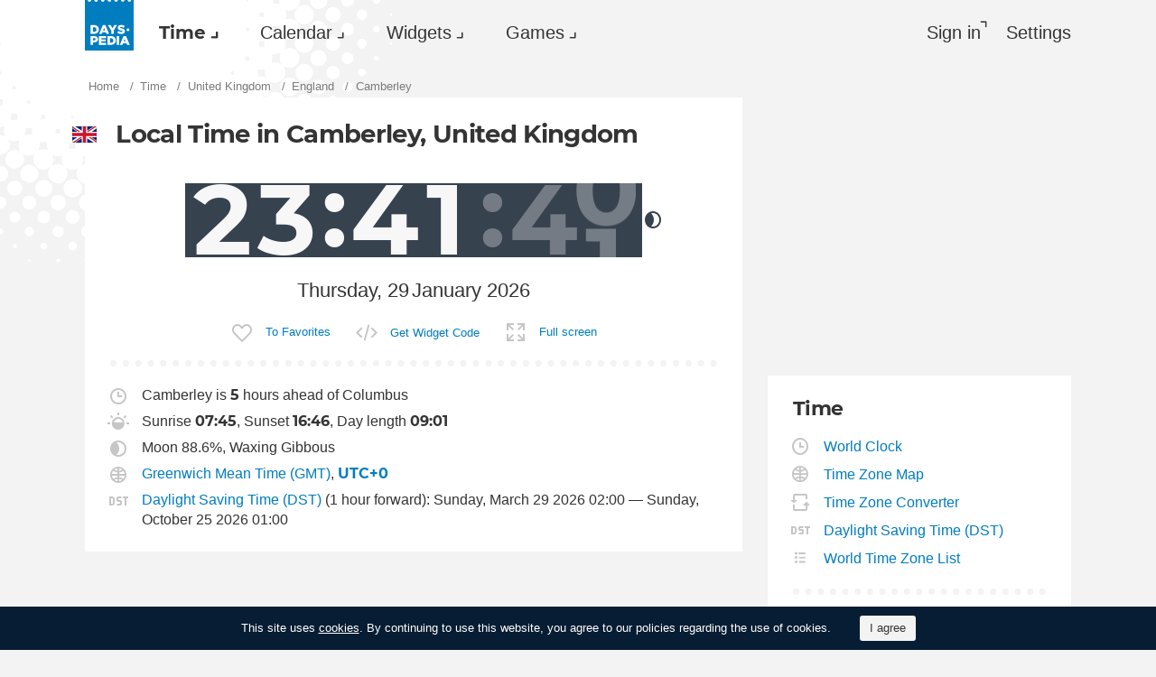

--- FILE ---
content_type: text/html; charset=utf-8
request_url: https://dayspedia.com/time/uk/Camberley/
body_size: 11240
content:
<!doctype html>
<!--[if IE]> <html class="ie" lang="en" class=""> <![endif]-->
<!--[if (gt IE 10)|!(IE)]><!--> <html lang="en" prefix="og: http://ogp.me/ns#" class=""> <!--<![endif]-->
<head>
	<link rel="subresource" href="//cdn.dayspedia.com/css/main.min.v119a8f1e.css" />
	<link rel="preconnect" href="https://cdnjs.cloudflare.com" />
	<link rel="preconnect" href="//cdn.dayspedia.com/img/">
	<link rel="preconnect" href="//pagead2.googlesyndication.com">
	<link rel="preconnect" href="//www.google-analytics.com">
	<link rel="preconnect" href="//googleads.g.doubleclick.net">
	<link rel="preconnect" href="//securepubads.g.doubleclick.net">
	<link rel="preconnect" href="//tpc.googlesyndication.com">

	<meta http-equiv="X-UA-Compatible" content="IE=edge,chrome=1" />
	<meta charset="utf-8" />
	<meta name="viewport" content="width=device-width, initial-scale=1.0, minimum-scale=0.5, user-scalable=yes" />
	<meta name="description" content="Current time in Camberley, United Kingdom. Time zone, day length, time of sunrise and sunset, daylight saving time information." />
	<meta name="keywords" content="Camberley, Camberley current time, Camberley time, world clock, Camberley exact time, Camberley sunset time, Camberley sunrise time, Camberley day length" />
	<meta property="og:title" content="Current time and date in Camberley. Sunset &amp; sunrise time." />
	<meta property="og:type" content="website" />
	
	<meta property="og:url" content="https://dayspedia.com/time/uk/Camberley/" />
	<meta property="fb:app_id" content="1863525107798779" />
	
		<meta property="og:image" content="https://cdn.dayspedia.com/img/fb-share.jpg" />
	
	<meta property="og:site_name" content="Dayspedia.com" />
	<meta property="og:description" content="Current time in Camberley, United Kingdom. Time zone, day length, time of sunrise and sunset, daylight saving time information." />

	<meta name="twitter:site" content="@dayspedia">
	<meta name="twitter:creator" content="@dayspedia">
	<meta name="twitter:title" content="Current time and date in Camberley. Sunset &amp; sunrise time.">
	<meta name="twitter:description" content="Current time in Camberley, United Kingdom. Time zone, day length, time of sunrise and sunset, daylight saving time information.">

	<link rel="apple-touch-icon" sizes="180x180" href="//cdn.dayspedia.com/img/apple-touch-icon.png" />
	<link rel="icon" type="image/png" sizes="32x32" href="//cdn.dayspedia.com/img/favicon-32x32.png" />
	<link rel="icon" type="image/png" sizes="16x16" href="//cdn.dayspedia.com/img/favicon-16x16.png" />
	<link rel="icon" type="image/x-icon" href="//cdn.dayspedia.com/img/favicon.ico" />
	<link rel="mask-icon" href="//cdn.dayspedia.com/img/safari-pinned-tab.svg" color="#5bbad5" />
	<link rel="shortcut icon" type="image/x-icon" href="/favicon.ico" />
	<link rel="manifest" href="//cdn.dayspedia.com/img/site.webmanifest" />
	<meta name="theme-color" content="#ffffff" />
	<link rel="stylesheet" media="screen" href="//cdn.dayspedia.com/css/main.min.v119a8f1e.css" />
	<!--[if lt IE 9]><script src="https://cdnjs.cloudflare.com/ajax/libs/html5shiv/3.7.3/html5shiv.js"></script><![endif]-->

	<title>Current time in Camberley, United Kingdom. Local Time Zone. Time difference.</title>


	<link rel="canonical" href="https://dayspedia.com/time/uk/Camberley/" />



	<link rel="alternate" hreflang="bg" href="https://dayspedia.com/time/uk/Camberley/?lang=bg" />

	<link rel="alternate" hreflang="cs" href="https://dayspedia.com/time/uk/Camberley/?lang=cs" />

	<link rel="alternate" hreflang="de" href="https://dayspedia.com/time/uk/Camberley/?lang=de" />

	<link rel="alternate" hreflang="da" href="https://dayspedia.com/time/uk/Camberley/?lang=da" />

	<link rel="alternate" hreflang="en" href="https://dayspedia.com/time/uk/Camberley/" />

	<link rel="alternate" hreflang="es" href="https://dayspedia.com/time/uk/Camberley/?lang=es" />

	<link rel="alternate" hreflang="fi" href="https://dayspedia.com/time/uk/Camberley/?lang=fi" />

	<link rel="alternate" hreflang="fr" href="https://dayspedia.com/time/uk/Camberley/?lang=fr" />

	<link rel="alternate" hreflang="ja" href="https://dayspedia.com/time/uk/Camberley/?lang=ja" />

	<link rel="alternate" hreflang="hr" href="https://dayspedia.com/time/uk/Camberley/?lang=hr" />

	<link rel="alternate" hreflang="id" href="https://dayspedia.com/time/uk/Camberley/?lang=id" />

	<link rel="alternate" hreflang="it" href="https://dayspedia.com/time/uk/Camberley/?lang=it" />

	<link rel="alternate" hreflang="hu" href="https://dayspedia.com/time/uk/Camberley/?lang=hu" />

	<link rel="alternate" hreflang="nl" href="https://dayspedia.com/time/uk/Camberley/?lang=nl" />

	<link rel="alternate" hreflang="ko" href="https://dayspedia.com/time/uk/Camberley/?lang=ko" />

	<link rel="alternate" hreflang="no" href="https://dayspedia.com/time/uk/Camberley/?lang=no" />

	<link rel="alternate" hreflang="pl" href="https://dayspedia.com/time/uk/Camberley/?lang=pl" />

	<link rel="alternate" hreflang="pt" href="https://dayspedia.com/time/uk/Camberley/?lang=pt" />

	<link rel="alternate" hreflang="ro" href="https://dayspedia.com/time/uk/Camberley/?lang=ro" />

	<link rel="alternate" hreflang="ru" href="https://dayspedia.com/time/uk/Camberley/?lang=ru" />

	<link rel="alternate" hreflang="sk" href="https://dayspedia.com/time/uk/Camberley/?lang=sk" />

	<link rel="alternate" hreflang="sv" href="https://dayspedia.com/time/uk/Camberley/?lang=sv" />

	<link rel="alternate" hreflang="th" href="https://dayspedia.com/time/uk/Camberley/?lang=th" />

	<link rel="alternate" hreflang="tr" href="https://dayspedia.com/time/uk/Camberley/?lang=tr" />

	<link rel="alternate" hreflang="uk" href="https://dayspedia.com/time/uk/Camberley/?lang=uk" />

	<link rel="alternate" hreflang="vi" href="https://dayspedia.com/time/uk/Camberley/?lang=vi" />



<!-- Global site tag (gtag.js) - Google Analytics -->
<script async src="https://www.googletagmanager.com/gtag/js?id=UA-52815707-11"></script>

<script>
window.dataLayer = window.dataLayer || [];
function gtag(){dataLayer.push(arguments);}
gtag('js', new Date());
gtag('config', 'UA-52815707-11');
</script>

<script async src="https://cdn.fuseplatform.net/publift/tags/2/2994/fuse.js"></script>
<script>
	window.translatedMonthes = {
		January: "January",
		February: "February",
		March: "March",
		April: "April",
		May: "May",
		June: "June",
		July: "July",
		August: "August",
		September: "September",
		October: "October",
		November: "November",
		December: "December"
	}

	window.translatedWeekdays = {
		Monday: "Monday",
		Tuesday: "Tuesday",
		Wednesday: "Wednesday",
		Thursday: "Thursday",
		Friday: "Friday",
		Saturday: "Saturday",
		Sunday: "Sunday"
	}

	window.translatedToday = "today";
	window.translatedYesterday = "yesterday";
	window.translatedTomorrow = "tomorrow";
	window._currentLang = "en";
	window._ampm = true;

</script>
<script data-sdk="l/1.1.10" data-cfasync="false" nowprocket src="https://html-load.com/loader.min.js" charset="UTF-8"></script>
<script nowprocket>(function(){function t(o,e){const r=n();return(t=function(t,n){return r[t-=147]})(o,e)}function n(){const t=["localStorage","documentElement","charCodeAt","getBoundingClientRect","concat","loader_light","error","https://","2790HnWHeI","close-error-report","setAttribute","as_index","9bSdNTa","last_bfa_at","currentScript","POST","write","https://report.error-report.com/modal?eventId=&error=","data","width","host","hostname","src","appendChild","&url=","none","height","url","outerHTML","querySelector","title","check","138520miEAsI","value","setItem","addEventListener","loader-check","type","as_modal_loaded","iframe","/loader.min.js","length","5936364gjRtsw","createElement","querySelectorAll","btoa","name","3827976KxLEgf","script",'/loader.min.js"]',"location","65950OQGAYM","recovery","1906221iTITaO","href","display","map","https://error-report.com/report","contains",'script[src*="//',"Failed to load script: ","removeEventListener","toString","as_","onLine","reload","style","Cannot find currentScript","remove","Script not found","attributes","link,style","4EYFUQj","&error=","append","split","Fallback Failed","text","&domain=","_fa_","583jtZeXc","https://report.error-report.com/modal?eventId=","getComputedStyle","rtt","forEach","now","connection","3573215YimSna","338tpAHWF","message","https://report.error-report.com/modal?eventId=&error=Vml0YWwgQVBJIGJsb2NrZWQ%3D&domain=","searchParams","VGhlcmUgd2FzIGEgcHJvYmxlbSBsb2FkaW5nIHRoZSBwYWdlLiBQbGVhc2UgY2xpY2sgT0sgdG8gbGVhcm4gbW9yZS4=","textContent","from","width: 100vw; height: 100vh; z-index: 2147483647; position: fixed; left: 0; top: 0;"];return(n=function(){return t})()}(function(){const o=t,e=n();for(;;)try{if(514438===-parseInt(o(168))/1*(-parseInt(o(184))/2)+-parseInt(o(229))/3*(-parseInt(o(152))/4)+-parseInt(o(167))/5+parseInt(o(223))/6+-parseInt(o(218))/7+parseInt(o(208))/8*(-parseInt(o(188))/9)+-parseInt(o(227))/10*(-parseInt(o(160))/11))break;e.push(e.shift())}catch(t){e.push(e.shift())}})(),(()=>{"use strict";const n=t,o=n=>{const o=t;let e=0;for(let t=0,r=n[o(217)];t<r;t++)e=(e<<5)-e+n[o(178)](t),e|=0;return e},e=class{static[n(207)](){const t=n;var e,r;let c=arguments[t(217)]>0&&void 0!==arguments[0]?arguments[0]:t(228),a=!(arguments[t(217)]>1&&void 0!==arguments[1])||arguments[1];const i=Date[t(165)](),s=i-i%864e5,d=s-864e5,l=s+864e5,u=t(239)+o(c+"_"+s),w=t(239)+o(c+"_"+d),m=t(239)+o(c+"_"+l);return u!==w&&u!==m&&w!==m&&!(null!==(e=null!==(r=window[u])&&void 0!==r?r:window[w])&&void 0!==e?e:window[m])&&(a&&(window[u]=!0,window[w]=!0,window[m]=!0),!0)}};function r(o,e){const r=n;try{window[r(176)][r(210)](window[r(226)][r(196)]+r(159)+btoa(r(189)),Date[r(165)]()[r(238)]())}catch(t){}try{!async function(n,o){const e=r;try{if(await async function(){const n=t;try{if(await async function(){const n=t;if(!navigator[n(240)])return!0;try{await fetch(location[n(230)])}catch(t){return!0}return!1}())return!0;try{if(navigator[n(166)][n(163)]>1e3)return!0}catch(t){}return!1}catch(t){return!1}}())return;const r=await async function(n){const o=t;try{const t=new URL(o(233));t[o(171)][o(154)](o(213),o(181)),t[o(171)][o(154)](o(206),""),t[o(171)][o(154)](o(169),n),t[o(171)][o(154)](o(203),location[o(230)]);const e=await fetch(t[o(230)],{method:o(191)});return await e[o(157)]()}catch(t){return o(182)}}(n);document[e(220)](e(151))[e(164)]((t=>{const n=e;t[n(148)](),t[n(173)]=""}));let a=!1;window[e(211)](e(169),(t=>{const n=e;n(214)===t[n(194)]&&(a=!0)}));const i=document[e(219)](e(215));i[e(198)]=e(161)[e(180)](r,e(153))[e(180)](btoa(n),e(158))[e(180)](o,e(200))[e(180)](btoa(location[e(230)])),i[e(186)](e(242),e(175)),document[e(177)][e(199)](i);const s=t=>{const n=e;n(185)===t[n(194)]&&(i[n(148)](),window[n(237)](n(169),s))};window[e(211)](e(169),s);const d=()=>{const t=e,n=i[t(179)]();return t(201)!==window[t(162)](i)[t(231)]&&0!==n[t(195)]&&0!==n[t(202)]};let l=!1;const u=setInterval((()=>{if(!document[e(234)](i))return clearInterval(u);d()||l||(clearInterval(u),l=!0,c(n,o))}),1e3);setTimeout((()=>{a||l||(l=!0,c(n,o))}),3e3)}catch(t){c(n,o)}}(o,e)}catch(t){c(o,e)}}function c(t,o){const e=n;try{const n=atob(e(172));confirm(n)?location[e(230)]=e(193)[e(180)](btoa(t),e(158))[e(180)](o,e(200))[e(180)](btoa(location[e(230)])):location[e(241)]()}catch(t){location[e(230)]=e(170)[e(180)](o)}}(()=>{const t=n,o=n=>t(236)[t(180)](n);let c="";try{var a,i;null===(a=document[t(190)])||void 0===a||a[t(148)]();const n=null!==(i=function(){const n=t,o=n(187)+window[n(221)](window[n(226)][n(197)]);return window[o]}())&&void 0!==i?i:0;if(!e[t(207)](t(212),!1))return;const s="html-load.com,fb.html-load.com,content-loader.com,fb.content-loader.com"[t(155)](",");c=s[0];const d=document[t(205)](t(235)[t(180)](s[n],t(225)));if(!d)throw new Error(t(149));const l=Array[t(174)](d[t(150)])[t(232)]((n=>({name:n[t(222)],value:n[t(209)]})));if(n+1<s[t(217)])return function(n,o){const e=t,r=e(187)+window[e(221)](window[e(226)][e(197)]);window[r]=o}(0,n+1),void function(n,o){const e=t;var r;const c=document[e(219)](e(224));o[e(164)]((t=>{const n=e;let{name:o,value:r}=t;return c[n(186)](o,r)})),c[e(186)](e(198),e(183)[e(180)](n,e(216))),document[e(192)](c[e(204)]);const a=null===(r=document[e(190)])||void 0===r?void 0:r[e(204)];if(!a)throw new Error(e(147));document[e(192)](a)}(s[n+1],l);r(o(t(156)),c)}catch(n){try{n=n[t(238)]()}catch(t){}r(o(n),c)}})()})();})();</script>
</head>

<body itemscope itemtype="http://schema.org/WebPage">
	<header>
	<a href="/" class="i-logo" style="background-color:#007DBF;"><img src="//cdn.dayspedia.com/img/dayspedia_weblogo.svg" alt="Dayspedia" title="Dayspedia" /></a>
	<nav class="panel">
	<ul class="nav" role="menubar">

			<li class="nav__item--time dropdown active" role="menuitem">
				<a href="/world-clock/" id="menu_2" data-toggle="menu" aria-haspopup="true" aria-expanded="false">Time</a>
				<ul class="dropdown-menu" aria-labelledby="menu_2" role="menu">
				
						<li role="menuitem"><a href="/world-clock/">World Clock</a></li>
					
						<li role="menuitem"><a href="/time-zone-map/">Time Zone Map</a></li>
					
						<li role="menuitem"><a href="/converter/">Time Zone Converter</a></li>
					
						<li role="menuitem"><a href="/daylight-saving-time/">Daylight Saving Time (DST)</a></li>
					
						<li role="menuitem"><a href="/timezonelist/">World Time Zone List</a></li>
					
						<li role="menuitem"><a href="/time/stopwatch/">Online Stopwatch</a></li>
					
						<li role="menuitem"><a href="/time/online/">Online Clock</a></li>
					
						<li role="menuitem"><a href="/time/timer/">Timer Online</a></li>
					
						<li role="menuitem"><a href="/time/countdown/">Countdown Timer</a></li>
					
				</ul>
			
		</li>
	
		<li class="nav__item--calendar dropdown" role="menuitem">
			<a href="/us/calendar/" id="dCalendar" data-toggle="menu" aria-haspopup="true" aria-expanded="false">Calendar</a>
			<ul class="dropdown-menu" aria-labelledby="dCalendar" role="menu">
		
				<li  role="menuitem">
					<a href="/us/calendar/">Calendar for 2026
					</a>
				</li>
		
				<li  role="menuitem">
					<a href="/us/calendar/holidays/">Holidays and celebrations
					</a>
				</li>
		
				<li  role="menuitem">
					<a href="/us/calendar/today/">Holidays today
					</a>
				</li>
		
				<li  role="menuitem">
					<a href="/weeks/">Week numbers
					</a>
				</li>
		
				<li  role="menuitem">
					<a href="/datecalculator/">Date Calculator
					</a>
				</li>
		
				<li  role="menuitem">
					<a href="/sun/">Sunrise and Sunset
					</a>
				</li>
		
				<li  role="menuitem">
					<a href="/moon/">Moon phases
					</a>
				</li>
		
			</ul>
		</li>
	
		</li>
	
			<li class="nav__item--widgets dropdown" role="menuitem">
				<a href="/widgets/" id="menu_10" data-toggle="menu" aria-haspopup="true" aria-expanded="false">Widgets</a>
				<ul class="dropdown-menu" aria-labelledby="menu_10" role="menu">
				
						<li role="menuitem"><a href="/widgets/digit/">Digital Clock</a></li>
					
						<li role="menuitem"><a href="/widgets/analog/">Analog Clock</a></li>
					
				</ul>
			
		</li>
	
		<li class="nav__item--games dropdown" role="menuitem">
		
			<a href="https://casualgamescollection.com/" id="menu_18" target="_blank" data-toggle="menu" aria-haspopup="true" aria-expanded="false">Games</a>
			<ul class="dropdown-menu" aria-labelledby="menu_18" role="menu">
				<li>
        <a class="i-puzzlegarage" href="https://puzzlegarage.com/" target="_blank" rel="noopener" onclick="this.href='https://puzzlegarage.com/?utm_source=dp&amp;utm_medium=menu&amp;utm_campaign=puzzle'" >
            Puzzles
        </a>
    </li>
<li>
        <a class="i-solitaire" href="https://solitairehut.com/" target="_blank" rel="noopener" onclick="this.href='https://solitairehut.com/?utm_source=dp&amp;utm_medium=menu&amp;utm_campaign=solitaire'" >
            Solitaire
        </a>
    </li>
<li>
        <a class="i-mahjongchest" href="https://mahjongchest.com/" target="_blank" rel="noopener" onclick="this.href='https://mahjongchest.com/?utm_source=dp&amp;utm_medium=menu&amp;utm_campaign=mahjong'" >
            Mahjong
        </a>
    </li>
<li>
        <a class="i-sudoku" href="https://sudokutable.com/" target="_blank" rel="noopener" onclick="this.href='https://sudokutable.com/?utm_source=dp&amp;utm_medium=menu&amp;utm_campaign=sudoku'" >
            Sudoku
        </a>
    </li>
<li>
        <a class="i-colorsbattle" href="https://colorsbattle.com/" target="_blank" rel="noopener" onclick="this.href='https://colorsbattle.com/?utm_source=dp&amp;utm_medium=menu&amp;utm_campaign=colorsbattle'" >
            Colors Battle
        </a>
    </li>
<li>
        <a class="i-minesweeperquest" href="https://minesweeperquest.com/" target="_blank" rel="noopener" onclick="this.href='https://minesweeperquest.com/?utm_source=dp&amp;utm_medium=menu&amp;utm_campaign=minesweeper'" >
            Minesweeper
        </a>
    </li>
<li>
        <a class="i-reversibattle" href="https://reversibattle.com/" target="_blank" rel="noopener" onclick="this.href='https://reversibattle.com/?utm_source=dp&amp;utm_medium=menu&amp;utm_campaign=reversi'" >
            Reversi
        </a>
    </li>
<li>
        <a class="i-backgammon" href="https://backgammoncity.com/" target="_blank" rel="noopener" onclick="this.href='https://backgammoncity.com/?utm_source=dp&amp;utm_medium=menu&amp;utm_campaign=backgammon'" >
            Backgammon
        </a>
    </li>


			</ul>
		
		</li>
	
			
				<li class="nav__item--login" role="menuitem">
					<a href="#popup_auth" data-toggle="modal" role="button">Sign in</a>
				</li>
			
		
		</li>
	<li class="nav__item--settings" role="menuitem"><a href="/settings/?redirect=/time/uk/Camberley/" role="button">Settings</a>
		
		</li>
	
	</ul>
	</nav>
</header>
<div class="wrapper" id="body_wrapper">
<ul class="breadcrumbs" itemscope="" itemtype="http://schema.org/BreadcrumbList" role="navigation">
	<li itemprop="itemListElement" itemscope="" itemtype="http://schema.org/ListItem">
		<a href="/" itemprop="item" itemtype="https://schema.org/Thing">
			<span itemprop="name">Home</span>
		</a>
		<meta itemprop="position" content="1" />
	</li>
	<li itemprop="itemListElement" itemscope="" itemtype="http://schema.org/ListItem">
		<a href="/world-clock/" itemprop="item" itemtype="https://schema.org/Thing">
			<span itemprop="name">Time</span>
		</a>
		<meta itemprop="position" content="2" />
	</li>
	<li itemprop="itemListElement" itemscope="" itemtype="http://schema.org/ListItem">
		<a href="/time/uk/" itemprop="item" itemtype="https://schema.org/Thing">
			<span itemprop="name">United Kingdom</span>
		</a>
		<meta itemprop="position" content="3" />
	</li>
	
		<li itemprop="itemListElement" itemscope="" itemtype="http://schema.org/ListItem">
			<a href="/time/uk/England-/" itemprop="item" itemtype="https://schema.org/Thing">
				<span itemprop="name">England</span>
			</a>
			<meta itemprop="position" content="4" />
		</li>
	
	<li>
		<span>Camberley</span>
	</li>
</ul>
<main class="column--12">
	<section class="block locality">
		<ul class="clock__controls fade in" role="menubar">
	
	<li role="menuitem" id="digit_online" class="active"><span class="i-digits">Digital</span></li>
	<li role="menuitem" id="analog_online" ><span class="i-clock">Analog</span></li>
</ul>

		<div class="time--large">
			
			<h1 class="i-flag uk">
				Local Time in Camberley, United Kingdom
			</h1>
			<div class="time--night" ampm="false" location="Europe/London" offset=""stopReloadPage="true" sunrise="07:45" sunset="16:46" shownight="true" title="Current Time in United Kingdom, Camberley" style="display:flex">

	<div class="time__hours">
		<div class="first" >
			<div class="number">2</div>
		</div>
		<div class="second">
			<div class="number">3</div>
		</div>
	</div>
	<div class="time__minutes">
		<div class="first">
			<div class="number">4</div>
		</div>
		<div class="second">
			<div class="number">1</div>
		</div>
	</div>
	
		<div class="time__seconds">
			<div class="first">
				<div class="number">3</div>
			</div>
			<div class="second infinite">
				<div class="number">4</div>
			</div>
		</div>
	
	

</div>


			<div class="clock--night" ampm="false" location="Europe/London" offset=""stopReloadPage="true" sunrise="07:45" sunset="16:46" shownight="true" title="Current Time in United Kingdom, Camberley" style="display:none">

	<div class="clock__hours" style="transform: rotate(330deg)"></div>
	<div class="clock__minutes" style="transform: rotate(246deg)"></div>
	<div class="clock__seconds"  style="transform: rotate(204deg)"></div>

</div>


			
			<div class="date" title="Current Date in United Kingdom, Camberley">
				<div class="date__day">Thursday, 29</div>
				<div class="date__month">January 2026</div>
			</div>
		</div>
		<ul class="fullscreen__controls fade in" role="menubar">
			<li role="menuitem">
				
				<button class="i-favorite " id="add_to_favorite" cityid="32176" title="Add Camberley to Favorite Places">To Favorites</button>
			</li>
			<li role="menuitem">
				<a href="/widgets/digit/?cityId=32176" class="i-code">Get Widget Code</a>
			</li>
			<li role="menuitem">
				<button class="button" id="fullscreen" exitfull="Exit Full screen" full="Full screen">Full screen</button>
			</li>
			<li role="menuitem" class="switch-dark" style="display: none;">
				<input type="checkbox" id="darkmode"><i></i><label for="darkmode">Night mode</label>
			</li>
		</ul>
	</section>
	<section class="block">
		<div class="locality__info">

<ul class="place__info__details">
	
	<li>
		
			<img src="//cdn.dayspedia.com/img/ic_clock.svg" alt="Time difference" title="Time difference">
		
		
			Camberley is <b>5</b> hours ahead of Columbus
		
		
			</img>
		
	</li>
	
	<li>

		
			<img src="//cdn.dayspedia.com/img/ic_sunrise.svg" alt="Sunset &amp; sunrise time" title="Sunset &amp; sunrise time">
				Sunrise <b>07:45</b>, Sunset <b>16:46</b>, Day length <b>09:01</b>
			</img>
		
	</li>
	
	<li>
		
			<img src="//cdn.dayspedia.com/img/ic_moon.svg" alt="Moon phases" title="Moon phases">
		Moon 88.6%, Waxing Gibbous
			</img>
		
	</li>
	<li>
	
		<img src="//cdn.dayspedia.com/img/ic_globe.svg" alt="Time Zone" title="Time Zone">
		<a href="/time/zones/gmt/">Greenwich Mean Time (GMT)</a>,
		<a href="/time/zones/utc+0/"><b>UTC+0</b></a>
		</img>
	
</li>
<li>

	
	
		<img src="//cdn.dayspedia.com/img/ic_dst.svg" alt="Daylight Saving Time" title="Daylight Saving Time">
		<a href="/daylight-saving-time/">Daylight Saving Time (DST)</a> (1 hour forward): Sunday, March 29 2026 02:00 — Sunday, October 25 2026 01:00
		</img>
	
</li>

	
</ul>

</div>

	</section>
<div class="banner--main">
		<div data-fuse="22858371044"></div>
	</div>
<div class="block time-difference ">
	
		<h2>Time difference, hrs.</h2>
	
	<table class="time--small">
	<tbody>
	
			<tr>
				<td><a href="/time/us/Columbus/">Columbus</a></td>
				<td title="Current Date in United States, Columbus">-5
					<ins aria-hidden="true">Thursday, 29</ins>
				</td>
				<td aria-hidden="true">
					<div class="time--night" ampm="false" location="America/New_York" offset=""stopReloadPage="false" sunrise="07:43" sunset="17:46" shownight="true" title="Current Time in United States, Columbus" style="display:flex">

	<div class="time__hours">
		<div class="first" >
			<div class="number">1</div>
		</div>
		<div class="second">
			<div class="number">8</div>
		</div>
	</div>
	<div class="time__minutes">
		<div class="first">
			<div class="number">4</div>
		</div>
		<div class="second">
			<div class="number">1</div>
		</div>
	</div>
	
	

</div>

				</td>
			</tr>
	
			<tr>
				<td><a href="/time/uk/London/">London</a></td>
				<td title="Current Date in United Kingdom, London">0
					<ins aria-hidden="true">Thursday, 29</ins>
				</td>
				<td aria-hidden="true">
					<div class="time--night" ampm="false" location="Europe/London" offset=""stopReloadPage="false" sunrise="07:43" sunset="16:43" shownight="true" title="Current Time in United Kingdom, London" style="display:flex">

	<div class="time__hours">
		<div class="first" >
			<div class="number">2</div>
		</div>
		<div class="second">
			<div class="number">3</div>
		</div>
	</div>
	<div class="time__minutes">
		<div class="first">
			<div class="number">4</div>
		</div>
		<div class="second">
			<div class="number">1</div>
		</div>
	</div>
	
	

</div>

				</td>
			</tr>
	
			<tr>
				<td><a href="/time/us/New_York/">New York</a></td>
				<td title="Current Date in United States, New York">-5
					<ins aria-hidden="true">Thursday, 29</ins>
				</td>
				<td aria-hidden="true">
					<div class="time--night" ampm="false" location="America/New_York" offset=""stopReloadPage="false" sunrise="07:08" sunset="17:09" shownight="true" title="Current Time in United States, New York" style="display:flex">

	<div class="time__hours">
		<div class="first" >
			<div class="number">1</div>
		</div>
		<div class="second">
			<div class="number">8</div>
		</div>
	</div>
	<div class="time__minutes">
		<div class="first">
			<div class="number">4</div>
		</div>
		<div class="second">
			<div class="number">1</div>
		</div>
	</div>
	
	

</div>

				</td>
			</tr>
	
			<tr>
				<td><a href="/time/jp/Tokyo/">Tokyo</a></td>
				<td title="Current Date in Japan, Tokyo">9
					<ins aria-hidden="true">Friday, 30</ins>
				</td>
				<td aria-hidden="true">
					<div class="time" ampm="false" location="Asia/Tokyo" offset=""stopReloadPage="false" sunrise="06:43" sunset="17:05" shownight="true" title="Current Time in Japan, Tokyo" style="display:flex">

	<div class="time__hours">
		<div class="first" >
			<div class="number">0</div>
		</div>
		<div class="second">
			<div class="number">8</div>
		</div>
	</div>
	<div class="time__minutes">
		<div class="first">
			<div class="number">4</div>
		</div>
		<div class="second">
			<div class="number">1</div>
		</div>
	</div>
	
	

</div>

				</td>
			</tr>
	
		<tr>
			<td>
				<button data-target="#popup_add_place" data-toggle="modal" title="Another City" aria-label="Another City"></button>
			</td>
		</tr>
	</tbody>
	</table>
<a href="/converter/?cities=32176" class="i-converter">Compare other Time Zones</a>
</div>
<section class="block">
    <h2>Holidays and celebrations <a href="/uk/calendar/today/">today</a></h2>
    <ul class="month__list date--events">
              <li class="event i-vd">
                    <a href="/time/countdown/valentines-day/">Valentine&#39;s Day</a>
                    <span>in 16 days</span>
                </li>

    <li><a href="/uk/calendar/january/">Holidays and celebrations in United Kingdom in January</a></li>
    </ul>
</section>


	<section class="block inner-promo column--1">
		<h3 class="i-clock">Want to know current time in other cities? Use our search form!</h3>
		<form action="" method="" role="search" itemprop="potentialAction" itemscope="" itemtype="https://schema.org/SearchAction">
	<meta itemprop="target" content="https://dayspedia.com/search?q={search_term_string}">
	<div class="input-suggestion">
		<div class="nav__search">
			<input type="search" value="" id="place_search" itemprop="query-input" links="a" name="search_term_string" required="" placeholder="Search for any Place" title="Search for any Place" autocomplete="off"><button id="b_worldclock" type="submit" class="i-search" title="show_the_time"></button>
		</div>
		<ul class="input-suggestion__menu" role="menu" id="search_item_links">
		</ul>
	</div>
</form>

	</section>
	
	<section class="block inner-promo column--2">
		<h3 class="i-location">Nearest cities in this Time Zone</h3>
		<ul>
			
				<li><a href="/time/uk/Frimley/">Frimley</a></li>
			
				<li><a href="/time/uk/Bagshot/">Bagshot</a></li>
			
				<li><a href="/time/uk/Farnborough/">Farnborough</a></li>
			
				<li><a href="/time/uk/Crowthorne/">Crowthorne</a></li>
			
				<li><a href="/time/uk/Lightwater/">Lightwater</a></li>
			
		</ul>
	</section>


	
	<!-- <section class="block widget">
		<h2>
			city_add_widget_h2{&#34;City&#34;:&#34;Camberley&#34;}
		</h2>
		<iframe height='163' style='float:left;margin-right:28px;padding:0!important;border:none!important;background:none!important;background:transparent!important' marginheight='0' marginwidth='0' frameborder='0' scrolling='no' comment='/*defined*/' src='/widgets/digit/?v=1&iframe=[base64]&lang=en&cityid=32176'>
			</iframe><p>Add our Date and Time Widget to your Website or Blog and get current time at any Place in the World! You can customise any parameter of the clock and date widget to fit your content or design style. It&#39;s completely FREE!</p>
		<a href="/widgets/digit/?cityId=32176" class="button">customize_and_get_code</a>
	</section> -->
</main>
<aside class="column--3">
	<div class="banner--aside">
<!-- 71161633/mrec_1/mrec_1 -->
<div data-fuse="22857887038"></div>
</div>

	<section class="block">
	<h2>Time</h2>
	
		<ul class="list-links--decorated">
			
				<li>
					<a href="/world-clock/" class="i-clock">World Clock</a>
				</li>
			
				<li>
					<a href="/time-zone-map/" class="i-globe">Time Zone Map</a>
				</li>
			
				<li>
					<a href="/converter/" class="i-converter">Time Zone Converter</a>
				</li>
			
				<li>
					<a href="/daylight-saving-time/" class="i-dst">Daylight Saving Time (DST)</a>
				</li>
			
				<li>
					<a href="/timezonelist/" class="i-list">World Time Zone List</a>
				</li>
			
		</ul>
	
	<ul class="list-links--decorated">
		
			<li>
				<a href="/time/stopwatch/" class="i-stopwatch">Online Stopwatch</a>
			</li>
		
			<li>
				<a href="/time/online/" class="i-digits">Online Clock</a>
			</li>
		
			<li>
				<a href="/time/timer/" class="i-timer">Timer Online</a>
			</li>
		
			<li>
				<a href="/time/countdown/" class="i-countdown">Countdown Timer</a>
			</li>
		
	</ul>
</section>

</aside>
<!--/wrapper-->
</div>

<footer>
	<div class="banner--main">
		<!-- 71161633/footer/footer -->
		<div data-fuse="22857887041"></div>
	</div>

	<div class="footer">

		<div class="footer__copyright">
			<div class="footer__dropups">
				<div class="dropup">
					
					<span class="i-flag uk" id="dLang" data-toggle="menu" aria-haspopup="true" aria-expanded="false" aria-label="Current language" role="button">English</span>
					<div class="dropdown-menu _langs" aria-labelledby="dLang" aria-label="You can select another language">
						<ul role="menu">
						
							<li role="menuitem"><a href="?lang=de" class="i-flag de">Deutsch</a></li>
						
							<li role="menuitem"><a href="?lang=es" class="i-flag es">Español</a></li>
						
							<li role="menuitem"><a href="?lang=fr" class="i-flag fr">Français</a></li>
						
							<li role="menuitem"><a href="?lang=pt" class="i-flag pt">Português</a></li>
						
						</ul>
						<ul role="menu">
						
							<li role="menuitem"><a href="?lang=bg">Български</a></li>
						
							<li role="menuitem"><a href="?lang=cs">Čeština</a></li>
						
							<li role="menuitem"><a href="?lang=da">Dansk</a></li>
						
							<li role="menuitem"><a href="?lang=fi">Suomi</a></li>
						
							<li role="menuitem"><a href="?lang=ja">日本語</a></li>
						
							<li role="menuitem"><a href="?lang=hr">Hrvatski</a></li>
						
							<li role="menuitem"><a href="?lang=id">Bahasa Indonesia</a></li>
						
							<li role="menuitem"><a href="?lang=it">Italiano</a></li>
						
							<li role="menuitem"><a href="?lang=hu">Magyar</a></li>
						
							<li role="menuitem"><a href="?lang=nl">Nederlands</a></li>
						
							<li role="menuitem"><a href="?lang=ko">한국어</a></li>
						
							<li role="menuitem"><a href="?lang=no">Norsk</a></li>
						
							<li role="menuitem"><a href="?lang=pl">Polski</a></li>
						
							<li role="menuitem"><a href="?lang=ro">Română</a></li>
						
							<li role="menuitem"><a href="?lang=ru">Русский</a></li>
						
							<li role="menuitem"><a href="?lang=sk">Slovenčina</a></li>
						
							<li role="menuitem"><a href="?lang=sv">Svenska</a></li>
						
							<li role="menuitem"><a href="?lang=th">ไทย</a></li>
						
							<li role="menuitem"><a href="?lang=tr">Türkçe</a></li>
						
							<li role="menuitem"><a href="?lang=uk">Українська</a></li>
						
							<li role="menuitem"><a href="?lang=vi">Tiếng Việt</a></li>
						
						</ul>
					</div>
				</div>

				<div class="dropup">
					
					<span class="i-theme" id="dTheme" data-toggle="menu" aria-haspopup="true" aria-expanded="false" aria-label="Color theme" role="button">Auto</span>
					<div class="dropdown-menu _themes" aria-hidden="true" aria-labelledby="dTheme" aria-label="You can select theme" role="menu">
						<ul role="menu">
							
								<li role="menuitem" data-key="theme" style="display:none;">
									<a class="i-theme" href="">Auto</a>
								</li>
							
								<li role="menuitem" data-key="dark" style="">
									<a class="i-dark" href="">Dark</a>
								</li>
							
								<li role="menuitem" data-key="light" style="">
									<a class="i-light" href="">Light</a>
								</li>
							
						</ul>
					</div>
				</div>
			</div>

	&copy;&nbsp;Dayspedia.com, 2018-2026. Created by <a href="https://final-level.com/">FINAL&nbsp;LEVEL</a>.

	<ul class="footer__navbar" role="menubar">
		<li role="menuitem"><a href="/terms/" class="active">Terms</a></li>
		<li role="menuitem"><a href="/privacy/">Privacy</a></li>
	
		<li role="menuitem"><a href="/feedback/">Contact us</a></li>
	</ul>
</div>

		<div class="footer__social">
			Follow us on:
			<a href="https://www.facebook.com/dayspedia/" class="i-fb" title="Facebook" target="_blank"></a>
			<a href="https://twitter.com/dayspedia" class="i-tw" title="Twitter" target="_blank"></a>
			<a href="https://www.instagram.com/dayspedia_com/" class="i-inst" title="Instagram" target="_blank"></a>
		</div>

	<!--/footer-->
	</div>
</footer>

<div class="modal _login fade" id="popup_auth" tabindex="-1" aria-labelledby="myModalLabel_0" aria-hidden="true" role="dialog">
	<div class="modal__dialog">
		<div class="modal__content">
			<button class="i-close" data-dismiss="modal" aria-label="Close" aria-hidden="true"></button>
			<h3 class="modal__heading" id="myModalLabel_0">Sign in, please</h3>
			<p>
				Authorization is only required to store your personal settings.
			</p>
			<div class="login__agreement" id="login_agree">
				<input type="checkbox" id="user-agree">
				<label for="user-agree">I have read and agree with the</label>
				<a href="/terms/" target="policy">Terms</a>&nbsp;&
				<a href="/privacy/" target="policy">Privacy</a>
			</div>
			<p>
				Sign in with
			</p>
			<div class="login__social-buttons">
				<a href="/social/redirect/1/" class="i-fb disabled" title="Facebook"></a>
				<a href="/social/redirect/3/" class="i-google disabled" title="Google"></a>
			</div>
			<div>
				<small class="more collapsed" data-toggle="collapse" data-target="#auth_options" aria-expanded="false">Show more authorization ways</small>
			</div>
			<div class="panel">
				<div class="login__social-buttons collapse" id="auth_options" aria-expanded="false">
			<!--	<a href="/social/redirect/2/" class="i-tw disabled" title="Twitter"></a> -->
					<a href="/social/redirect/8/" class="i-vk disabled" title="VKontakte"></a>
					<a href="/social/redirect/10/" class="i-mailru disabled" title="Mail.ru">
					</a>
					<a href="/social/redirect/11/" class="i-yandex disabled" title="Yandex"></a>
					<a href="/social/redirect/9/" class="i-yahoo disabled" title="Yahoo!"></a>
				</div>
			</div>
		</div>
	</div>
</div>

<div class="modal _worldclock-settings fade" id="popup_add_place" tabindex="-1" aria-labelledby="myModalLabel_3" aria-hidden="true" role="dialog" style="display: none;">
	<div class="modal__dialog">
		<div class="modal__content">
			<button class="i-close" data-dismiss="modal" aria-label="Close" aria-hidden="true"></button>
			<h3 class="modal__heading" id="myModalLabel_3">Add another Place</h3>
			<form class="cities_settings">
				<fieldset>
					<div class="input-suggestion">
						<input type="search" value="" id="place_search" placeholder="Start typing Name of Location" title="Start typing Name of Location" autocomplete="off"/>
						<ul class="input-suggestion__menu" role="menu">
						</ul>
					</div>
				</fieldset>
				<fieldset>
					<legend>Display Common Locations</legend>
					<ul class="cols--2">
						
							<li>
								<input type="checkbox" checked="checked" name="4254" id="settings_4254" />
									<label for="settings_4254">London</label>
							</li>
						
							<li>
								<input type="checkbox" checked="checked" name="1586" id="settings_1586" />
									<label for="settings_1586">New York</label>
							</li>
						
							<li>
								<input type="checkbox" checked="checked" name="4317" id="settings_4317" />
									<label for="settings_4317">Tokyo</label>
							</li>
						
					</ul>
				</fieldset>
				<fieldset class="form-action">
					<input type="button" class="cancel" value="Cancel" data-dismiss="modal" aria-hidden="true" />
					<input type="submit" class="button" value="Save" />
				</fieldset>
			</form>
		</div>
	</div>
</div>

<div class="modal fade _privacy" id="popup_gdpr" tabindex="-1" aria-labelledby="gdpr" aria-hidden="true" role="dialog" style="display: none;">
  <div class="modal__dialog">
    <div class="modal__content">
      <button class="i-close" data-dismiss="modal" aria-label="Close" aria-hidden="true"></button>
      <h3 class="modal__heading" id="gdpr">Data retention</h3>
      <p>You acknowledge the removal of your account and all personal data associated with it. After confirmation, all data will be deleted without recovery options.</p>
      <div class="text-right">
        <input type="button" class="button" data-dismiss="modal" aria-label="Close" aria-hidden="true" value="Cancel">
        <a href="/" id="privacy_remove" class="button">Delete</a>
      </div>
    </div>
  </div>
</div>

<div class="modal _stopwatch-export fade" id="popup_stopwatch-export" tabindex="-1" aria-labelledby="myModalLabel_e" aria-hidden="true" role="dialog">

	<div class="modal__dialog">
		<div class="modal__content">
			<button class="i-close" data-dismiss="modal" aria-label="Close" aria-hidden="true"></button>
			<h3 class="modal__heading" id="myModalLabel_e">Results export</h3>

			<p>Separator:
				<select><option value="	">Tab</option><option value=",">Comma (,)</option><option value=";">Semicolon (;)</option></select>
			</p>

			<p>
				
				<textarea readonly="readonly" autocomplete="off" data-header="#|Label|Interval|Total|Recorded at">
				</textarea>
			</p>

			<fieldset class="form-action">
				<button type="button" id="export_copy" class="button">Copy</button>
				<button type="button" id="export_save" class="button">Save file</button>
			</fieldset>

		</div>
	</div>
</div>

<div class="modal fade" id="popup_timer-set" tabindex="-1" aria-labelledby="myModalLabel_t" aria-hidden="true" role="dialog">
	
	<div class="modal__dialog">
		<div class="modal__content">
			<button class="i-close" data-dismiss="modal" aria-label="Close" aria-hidden="true"></button>
			
			<form>
				<h3 class="modal__heading" id="myModalLabel_t">Main Timer setup</h3>
				<fieldset class="modal__timer-settings__time">
					<p>
						<label for="timer_hrs">Hours</label>
						<br>
						<input type="number" id="timer_hrs" min="0" max="99" value="" placeholder="0">
					</p>
					<p>
						<label for="timer_mins">Minutes</label>
						<br>
						<input type="number" id="timer_mins" min="0" max="59" value="" placeholder="0">
					</p>
					<p>
						<label for="timer_secs">Seconds</label>
						<br>
						<input type="number" id="timer_secs" min="0" max="59" value="0" placeholder="0">
					</p>
				</fieldset>
				
				<div id="timer_error" class="alert--error" role="alert" style="display: none">You didn&#39;t specify an interval</div>
				
				<fieldset>
					<p>
						<span class="switch-box"><input type="checkbox" id="timer_sound_sample" checked=""><i></i><label for="timer_sound_sample">Show countdown before start</label></span>
					</p>
				</fieldset>
				
				<fieldset class="form-action--left">
					<button id="timer_setup" type="button" class="button">Set</button>
				</fieldset>
			</form>
			
		</div>
	</div>
</div>

<div class="modal fade" id="popup_timer_save" tabindex="-1" aria-labelledby="myModalLabel_ts" aria-hidden="true" role="dialog" style="display: none;">
	<div class="modal__dialog">
		<div class="modal__content">
			<button class="i-close" data-dismiss="modal" aria-label="Close" aria-hidden="true"></button>
			<h3 class="modal__heading" id="myModalLabel_ts">Save to My Timers</h3>

			<form>
				<fieldset>
					<input type="text" id="timer_name" placeholder="Enter Timer name" required="">
				</fieldset>

				<fieldset class="form-action--right">
					<button type="button" class="cancel" data-dismiss="modal">Cancel</button>
					<button type="button" id="timer_save_button" class="button" data-dismiss="modal">Save</button>
				</fieldset>
			</form>

		</div>
	</div>
</div>

<div class="modal fade" id="popup_set_location" tabindex="-1" aria-labelledby="myModalLabel_1" aria-hidden="true" role="dialog" style="display: none;">

	<div class="modal__dialog">
		<div class="modal__content">
			<button class="i-close" data-dismiss="modal" aria-label="Close" aria-hidden="true"></button>

			<h3 class="modal__heading" id="myModalLabel_1">Your location</h3>

			<form>
				<div class="input-suggestion">
					<input id="location_set" type="text" value="" placeholder="Search for any Place" title="Search for any Place" autocomplete="off">
					<ul class="input-suggestion__menu" role="menu">
					</ul>
				</div>

				<p class="list-suggestion">Nearest:
				
						<a href="" data-cityid="47244" data-dismiss="modal" class="list-suggestion__item">Grandview Heights</a>
					
						,
				
						<a href="" data-cityid="38963" data-dismiss="modal" class="list-suggestion__item">Bexley</a>
					
						,
				
						<a href="" data-cityid="7742" data-dismiss="modal" class="list-suggestion__item">Upper Arlington</a>
					
						,
				
						<a href="" data-cityid="54862" data-dismiss="modal" class="list-suggestion__item">Whitehall</a>
					
						,
				
						<a href="" data-cityid="44084" data-dismiss="modal" class="list-suggestion__item">Lincoln Village</a>
					
				</p>

				<fieldset class="form-action">
					<input type="button" class="cancel" value="Cancel" data-dismiss="modal" aria-hidden="true">
					<input type="button" class="button" value="Set" data-dismiss="modal">
				</fieldset>
			</form>
		<!--/.modal__content-->
		</div>
	<!--/.modal__dialog-->
	</div>
<!--/#popup_set_location-->
</div>




<div class="panel alert--cookies collapse in" id="alert_cookies" role="alertdialog">
		<span>
			This site uses <a href="/privacy/">cookies</a>. By continuing to use this website, you agree to our policies regarding the use of cookies.
	</span>
	<span class="action">
		<input type="button" id="agree_cookies" data-toggle="collapse" data-target="#alert_cookies" aria-expanded="true" value="I agree">
			</span>
	</div>





	<div class="modal fade _privacy" id="popup_ccpa" tabindex="-1" aria-labelledby="ccpa" aria-hidden="true" role="dialog" style="display: none;">
		<div class="modal__dialog">
			<div class="modal__content">
				<button class="i-close" data-dismiss="modal" aria-label="Close" aria-hidden="true"></button>
				<h3 class="modal__heading" id="ccpa">Restricts Google to use your personal data</h3>
				<p>By processing this request, you will restricts Google to use your personal data. Google will only show you non-personalized ads. Non-personalized ads are based on contextual information, such as the content of our website.</p>
				<div class="text-right">
					<input type="button" class="button" data-dismiss="modal" aria-label="Close" aria-hidden="true" value="Cancel"> <a href="to Google" target="_blank" id="restrict_ccpa" class="button">Restrict</a>
				</div>
			</div>
		</div>
	<!--/popup_ccpa-->
	</div>



	<script src="//cdnjs.cloudflare.com/ajax/libs/moment.js/2.30.1/moment.min.js"></script>

<script src="//ajax.googleapis.com/ajax/libs/jquery/1.11.2/jquery.min.js"></script>
<script src="https://cdnjs.cloudflare.com/ajax/libs/todc-bootstrap/3.3.7-3.3.13/js/bootstrap.min.js"></script>
<script src="//cdn.dayspedia.com/js/dayspedia.min.v855f82f5.js"></script><script src="//cdn.dayspedia.com/js/moment-timezone-with-data-10-year-range.min.v994b1cca.js"></script>
</body>
</html>


--- FILE ---
content_type: text/html; charset=utf-8
request_url: https://www.google.com/recaptcha/api2/aframe
body_size: 266
content:
<!DOCTYPE HTML><html><head><meta http-equiv="content-type" content="text/html; charset=UTF-8"></head><body><script nonce="EkXX8X7mturVmDwjBtHeAQ">/** Anti-fraud and anti-abuse applications only. See google.com/recaptcha */ try{var clients={'sodar':'https://pagead2.googlesyndication.com/pagead/sodar?'};window.addEventListener("message",function(a){try{if(a.source===window.parent){var b=JSON.parse(a.data);var c=clients[b['id']];if(c){var d=document.createElement('img');d.src=c+b['params']+'&rc='+(localStorage.getItem("rc::a")?sessionStorage.getItem("rc::b"):"");window.document.body.appendChild(d);sessionStorage.setItem("rc::e",parseInt(sessionStorage.getItem("rc::e")||0)+1);localStorage.setItem("rc::h",'1769730101766');}}}catch(b){}});window.parent.postMessage("_grecaptcha_ready", "*");}catch(b){}</script></body></html>

--- FILE ---
content_type: text/plain
request_url: https://rtb.openx.net/openrtbb/prebidjs
body_size: -83
content:
{"id":"38d8926b-6190-4af9-b3af-0bec374accfd","nbr":0}